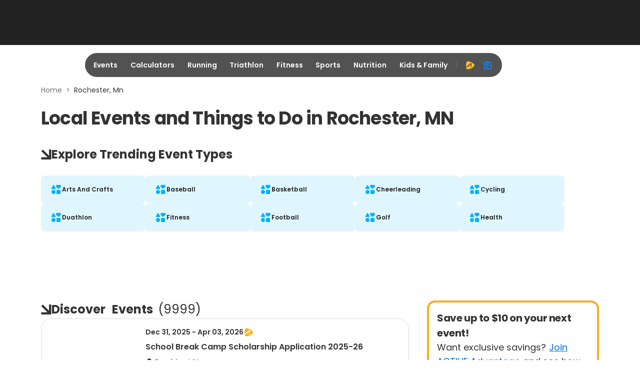

--- FILE ---
content_type: application/javascript; charset=utf-8
request_url: https://fundingchoicesmessages.google.com/f/AGSKWxUidgKnJMOpNndrGu6HwfqLw5epCMACdXGCpaRKom8_M_WIqEf8NIXOrQMj_EQSD-4n1xT45YUIHSX3OSLIeoXsifs_6lTseAEIvif9oHEH8VrRsNi_HkudVIjAypnAorHJy-YIxNU2Iv1mM6QI0ZG1MnLzwhT79gMvg3h0WeUNVzNtM_SrrtJPUT1l/_&videoadid=/samplead1._ad_desktop_/payperpost./adsense3.
body_size: -1291
content:
window['627d133e-8325-4e3b-bdf7-c3ec2ca7b3bd'] = true;